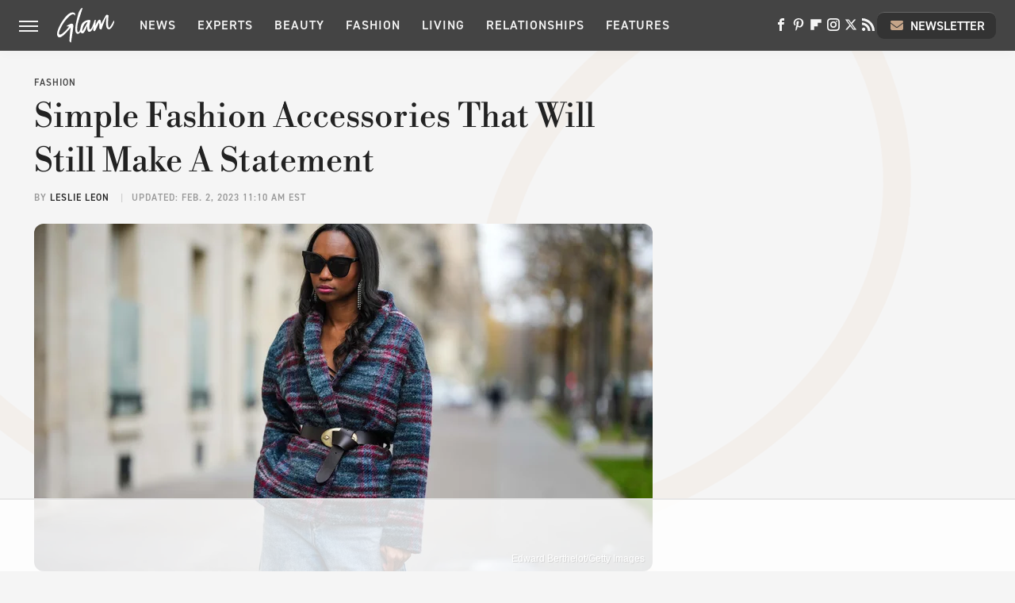

--- FILE ---
content_type: text/html; charset=UTF-8
request_url: https://www.glam.com/1184701/simple-fashion-accessories-that-will-still-make-a-statement/
body_size: 17000
content:
<!DOCTYPE html>
<html xmlns="http://www.w3.org/1999/xhtml" lang="en-US">
<head>
            
        <!-- START email detection/removal script -->
        <script>
            !function(){"use strict";function e(e){const t=e.match(/((?=([a-z0-9._!#$%+^&*()[\]<>-]+))@[a-z0-9._-]+\.[a-z0-9._-]+)/gi);return t?t[0]:""}function t(t){return e(a(t.toLowerCase()))}function a(e){return e.replace(/\s/g,"")}async function n(e){const t={sha256Hash:"",sha1Hash:""};if(!("msCrypto"in window)&&"https:"===location.protocol&&"crypto"in window&&"TextEncoder"in window){const a=(new TextEncoder).encode(e),[n,c]=await Promise.all([s("SHA-256",a),s("SHA-1",a)]);t.sha256Hash=n,t.sha1Hash=c}return t}async function s(e,t){const a=await crypto.subtle.digest(e,t);return Array.from(new Uint8Array(a)).map(e=>("00"+e.toString(16)).slice(-2)).join("")}function c(e){let t=!0;return Object.keys(e).forEach(a=>{0===e[a].length&&(t=!1)}),t}function i(e,t,a){e.splice(t,1);const n="?"+e.join("&")+a.hash;history.replaceState(null,"",n)}var o={checkEmail:e,validateEmail:t,trimInput:a,hashEmail:n,hasHashes:c,removeEmailAndReplaceHistory:i,detectEmails:async function(){const e=new URL(window.location.href),a=Array.from(e.searchParams.entries()).map(e=>`=`);let s,o;const r=["adt_eih","sh_kit"];if(a.forEach((e,t)=>{const a=decodeURIComponent(e),[n,c]=a.split("=");if("adt_ei"===n&&(s={value:c,index:t,emsrc:"url"}),r.includes(n)){o={value:c,index:t,emsrc:"sh_kit"===n?"urlhck":"urlh"}}}),s)t(s.value)&&n(s.value).then(e=>{if(c(e)){const t={value:e,created:Date.now()};localStorage.setItem("adt_ei",JSON.stringify(t)),localStorage.setItem("adt_emsrc",s.emsrc)}});else if(o){const e={value:{sha256Hash:o.value,sha1Hash:""},created:Date.now()};localStorage.setItem("adt_ei",JSON.stringify(e)),localStorage.setItem("adt_emsrc",o.emsrc)}s&&i(a,s.index,e),o&&i(a,o.index,e)},cb:"adthrive"};const{detectEmails:r,cb:l}=o;r()}();
        </script>
        <!-- END email detection/removal script -->
        <!-- AdThrive Head Tag Manual -->
        <script data-no-optimize="1" data-cfasync="false">
            (function(w, d) {
                w.adthrive = w.adthrive || {};
                w.adthrive.cmd = w.
                    adthrive.cmd || [];
                w.adthrive.plugin = 'adthrive-ads-manual';
                w.adthrive.host = 'ads.adthrive.com';var s = d.createElement('script');
                s.async = true;
                s.referrerpolicy='no-referrer-when-downgrade';
                s.src = 'https://' + w.adthrive.host + '/sites/685c38c7e882c802d5f7ae50/ads.min.js?referrer=' + w.encodeURIComponent(w.location.href) + '&cb=' + (Math.floor(Math.random() * 100) + 1);
                var n = d.getElementsByTagName('script')[0];
                n.parentNode.insertBefore(s, n);
            })(window, document);
        </script>
        <!-- End of AdThrive Head Tag -->            <link rel="preload" href="/wp-content/themes/unified/css/article.glam.min.css?design=3&v=1761058487" as="style"><link rel="preload" href="https://www.glam.com/img/gallery/simple-fashion-accessories-that-will-still-make-a-statement/intro-1675354252.sm.webp" as="image">
<link class="preloadFont" rel="preload" href="https://www.glam.com/font/libre-bodoni-semibold.woff2" as="font" crossorigin>
<link class="preloadFont" rel="preload" href="https://www.glam.com/font/din-2014-demibold.woff2" as="font" crossorigin>
<link class="preloadFont" rel="preload" href="https://www.glam.com/font/din-2014-regular.woff2" as="font" crossorigin>

        <link rel="stylesheet" type="text/css" href="/wp-content/themes/unified/css/article.glam.min.css?design=3&v=1761058487" />
        <meta http-equiv="Content-Type" content="text/html; charset=utf8" />
        <meta name="viewport" content="width=device-width, initial-scale=1.0">
        <meta http-equiv="Content-Security-Policy" content="block-all-mixed-content" />
        <meta http-equiv="X-UA-Compatible" content="IE=10" />
        
        
                <meta name="robots" content="max-image-preview:large">
        <meta name="thumbnail" content="https://www.glam.com/img/gallery/simple-fashion-accessories-that-will-still-make-a-statement/l-intro-1675354252.jpg">
        <title>Simple Fashion Accessories That Will Still Make A Statement</title>
        <meta name='description' content="Sometimes, less really is more. Here are the simple fashion accessories you need to tie your whole outfit together and make a major statement." />
        <meta property="mrf:tags" content="Content Type:;Primary Category:Fashion;Category:Fashion;Headline Approver:Unknown;Trello Board:;Important Topic:False" />
        
                <meta property="og:site_name" content="Glam" />
        <meta property="og:title" content="Simple Fashion Accessories That Will Still Make A Statement - Glam">
        <meta property="og:image" content="https://www.glam.com/img/gallery/simple-fashion-accessories-that-will-still-make-a-statement/l-intro-1675354252.jpg" />
        <meta property="og:description" content="Sometimes, less really is more. Here are the simple fashion accessories you need to tie your whole outfit together and make a major statement.">
        <meta property="og:type" content="article">
        <meta property="og:url" content="https://www.glam.com/1184701/simple-fashion-accessories-that-will-still-make-a-statement/">
                <meta name="twitter:title" content="Simple Fashion Accessories That Will Still Make A Statement - Glam">
        <meta name="twitter:description" content="Sometimes, less really is more. Here are the simple fashion accessories you need to tie your whole outfit together and make a major statement.">
        <meta name="twitter:site" content="@glam">
        <meta name="twitter:card" content="summary_large_image">
        <meta name="twitter:image" content="https://www.glam.com/img/gallery/simple-fashion-accessories-that-will-still-make-a-statement/l-intro-1675354252.jpg">
            <meta property="article:published_time" content="2023-02-01T01:52:05+00:00" />
    <meta property="article:modified_time" content="2023-02-02T16:10:50+00:00" />
    <meta property="article:author" content="Leslie Leon" />
        
        <link rel="shortcut icon" href="https://www.glam.com/img/glam-favicon-448x448.png">
        <link rel="icon" href="https://www.glam.com/img/glam-favicon-448x448.png">
        <link rel="canonical" href="https://www.glam.com/1184701/simple-fashion-accessories-that-will-still-make-a-statement/"/>
        <link rel="alternate" type="application/rss+xml" title="Fashion - Glam" href="https://www.glam.com/category/fashion/feed/" />

        
        <script type="application/ld+json">{"@context":"http:\/\/schema.org","@type":"Article","mainEntityOfPage":{"@type":"WebPage","@id":"https:\/\/www.glam.com\/1184701\/simple-fashion-accessories-that-will-still-make-a-statement\/","url":"https:\/\/www.glam.com\/1184701\/simple-fashion-accessories-that-will-still-make-a-statement\/","breadcrumb":{"@type":"BreadcrumbList","itemListElement":[{"@type":"ListItem","position":1,"item":{"@id":"https:\/\/www.glam.com\/category\/fashion\/","name":"Fashion"}}]}},"isAccessibleForFree":true,"headline":"Simple Fashion Accessories That Will Still Make A Statement","image":{"@type":"ImageObject","url":"https:\/\/www.glam.com\/img\/gallery\/simple-fashion-accessories-that-will-still-make-a-statement\/l-intro-1675354252.jpg","height":898,"width":1600},"datePublished":"2023-02-01T01:52:05+00:00","dateModified":"2023-02-02T16:10:50+00:00","author":[{"@type":"Person","name":"Leslie Leon","description":"Leslie has worked in the area of fashion, beauty, and creating content for seven years. Since starting to work in the fashion and beauty space of content creation, she has been able to work with brands such as Amour Vert, Dior, and Lancome in showcasing some of the latest fashion and beauty trends.","url":"https:\/\/www.glam.com\/author\/leslieleon\/","knowsAbout":["Fashion Trends","Beauty Tips","Hair Trends"],"alumniOf":{"@type":"Organization","name":"California State University - Long Beach"},"sameAs":["https:\/\/www.instagram.com\/itsleslieleon","https:\/\/www.twitter.com\/itsleslieleon"]}],"publisher":{"@type":"Organization","address":{"@type":"PostalAddress","streetAddress":"11787 Lantern Road #201","addressLocality":"Fishers","addressRegion":"IN","postalCode":"46038","addressCountry":"US"},"contactPoint":{"@type":"ContactPoint","telephone":"(908) 514-8038","contactType":"customer support","email":"staff@glam.com"},"publishingPrinciples":"https:\/\/www.glam.com\/policies\/","@id":"https:\/\/www.glam.com\/","name":"Glam","url":"https:\/\/www.glam.com\/","logo":{"@type":"ImageObject","url":"https:\/\/www.glam.com\/img\/glam-share-image-1280x720.png","caption":"Glam Logo"},"description":"Covering the latest beauty and fashion trends, relationship advice, wellness tips and more - all from the Glam experts since 2003.","sameAs":["https:\/\/www.facebook.com\/byGlamInc","https:\/\/www.pinterest.com\/glampins","https:\/\/flipboard.com\/@glaminc","https:\/\/www.instagram.com\/you.are.glam","https:\/\/twitter.com\/glam","https:\/\/subscribe.glam.com\/newsletter"]},"description":"Sometimes, less really is more. Here are the simple fashion accessories you need to tie your whole outfit together and make a major statement."}</script>
                </head>
<body>
<div id="wrapper">
    <div class="page-wrap">
        <header id="header" class="">
            <div class="nav-drop">
                <div class="jcf-scrollable">
                    <div class="aside-holder">
                                    <nav id="aside-nav">
                <div class="nav-top">
                    <div class="logo">
                        <a href="/" class="logo-holder">
                            <img src="https://www.glam.com/img/glam-logo-white.svg" alt="Glam" width="72" height="45">
                        </a>
                        <a href="#" class="nav-opener close"></a>
                    </div>
                </div>
                
                <ul class="main-nav"><li class="navlink navlink-news"><a href="/category/news/">News</a><input type="checkbox" id="subnav-button-news"><label for="subnav-button-news"></label><ul class="main-nav"><li class="subnavlink navlink-news-celebrities"><a href="/category/news-celebrities/">Celebrities</a></li><li class="subnavlink navlink-brand-news"><a href="/category/brand-news/">Brand News</a></li><li class="subnavlink navlink-trends"><a href="/category/trends/">Trends</a></li><li class="subnavlink navlink-news-culture"><a href="/category/news-culture/">Culture</a></li></ul></li><li class="navlink navlink-experts"><a href="/category/experts/">Experts</a></li><li class="navlink navlink-beauty"><a href="/category/beauty/">Beauty</a><input type="checkbox" id="subnav-button-beauty"><label for="subnav-button-beauty"></label><ul class="main-nav"><li class="subnavlink navlink-skin-beauty"><a href="/category/skin-beauty/">Skin</a></li><li class="subnavlink navlink-hair"><a href="/category/hair/">Hair</a></li><li class="subnavlink navlink-makeup"><a href="/category/makeup/">Makeup</a></li><li class="subnavlink navlink-nails"><a href="/category/nails/">Nails</a></li><li class="subnavlink navlink-celebrity-beauty"><a href="/category/celebrity-beauty/">Celebrity Beauty</a></li></ul></li><li class="navlink navlink-fashion"><a href="/category/fashion/">Fashion</a><input type="checkbox" id="subnav-button-fashion"><label for="subnav-button-fashion"></label><ul class="main-nav"><li class="subnavlink navlink-fashion-trends"><a href="/category/fashion-trends/">Fashion Trends</a></li><li class="subnavlink navlink-celebrity-fashion"><a href="/category/celebrity-fashion/">Celebrity Fashion</a></li></ul></li><li class="navlink navlink-living"><a href="/category/living/">Living</a><input type="checkbox" id="subnav-button-living"><label for="subnav-button-living"></label><ul class="main-nav"><li class="subnavlink navlink-books"><a href="/category/books/">Books</a></li></ul></li><li class="navlink navlink-relationships"><a href="/category/relationships/">Relationships</a><input type="checkbox" id="subnav-button-relationships"><label for="subnav-button-relationships"></label><ul class="main-nav"><li class="subnavlink navlink-dating"><a href="/category/dating/">Dating</a></li><li class="subnavlink navlink-marriage"><a href="/category/marriage/">Marriage</a></li></ul></li><li class="navlink navlink-features"><a href="/category/features/">Features</a></li></ul>        <ul class="social-buttons">
            <li><a href="http://www.facebook.com/byGlamInc" target="_blank" title="Facebook" aria-label="Facebook"><svg class="icon"><use xlink:href="#facebook"></use></svg></a></li><li><a href="https://www.pinterest.com/glampins" target="_blank" title="Pinterest" aria-label="Pinterest"><svg class="icon"><use xlink:href="#pinterest"></use></svg></a></li><li><a href="https://flipboard.com/@glaminc" target="_blank" title="Flipboard" aria-label="Flipboard"><svg class="icon"><use xlink:href="#flipboard"></use></svg></a></li><li><a href="https://www.instagram.com/you.are.glam" target="_blank" title="Instagram" aria-label="Instagram"><svg class="icon"><use xlink:href="#instagram"></use></svg></a></li><li><a href="https://twitter.com/glam" target="_blank" title="Twitter" aria-label="Twitter"><svg class="icon"><use xlink:href="#twitter"></use></svg></a></li><li><a href="/feed/" target="_blank" title="RSS" aria-label="RSS"><svg class="icon"><use xlink:href="#rss"></use></svg></a></li>
            
            <li class="menu-btn newsletter-btn"><a href="https://subscribe.glam.com/newsletter?utm_source=glam&utm_medium=side-nav" target="_blank" title="Newsletter" aria-label="Newsletter"><svg class="icon"><use xlink:href="#revue"></use></svg>Newsletter</a></li>
        </ul>            <ul class="info-links">
                <li class="info-link first-info-link"><a href="/about/">About</a></li>
                <li class="info-link"><a href="/policies/">Editorial Policies</a></li>
                <li class="info-link"><a href="/reviews-policy-guidelines/">Reviews Policy</a></li>
                <li class="info-link"><a href="/our-experts/">Our Experts</a></li>
                <li class="info-link"><a href="https://www.static.com/glam-privacy-policy" target="_blank">Privacy Policy</a></a>
                <li class="info-link"><a href="https://www.static.com/terms" target="_blank">Terms of Use</a></li>
            </ul>
            </nav>                        <div class="nav-bottom">
                            <span class="copyright-info">&copy; 2026                                <a href="https://www.static.com/" target="_blank">Static Media</a>. All Rights Reserved
                            </span>
                        </div>
                    </div>
                </div>
            </div>
            <div id="bg"></div>
         
            <div id="header-container">
                <div id="hamburger-holder">
                    <div class="hamburger nav-opener"></div>
                </div>

                    <div id="logo" class="top-nav-standard">
        <a href="/"><img src="https://www.glam.com/img/glam-logo-white.svg" alt="Glam" width="72" height="45"></a>
    </div>
                <div id="logo-icon" class="top-nav-scrolled">
                    <a href="/" >
                        <img src="https://www.glam.com/img/glam-icon-white.svg" alt="Glam" width="22" height="36">                    </a>
                </div>

                <div id="top-nav-title" class="top-nav-scrolled">Simple Fashion Accessories That Will Still Make A Statement</div>

                            <div id="top-nav" class="top-nav-standard">
                <nav id="top-nav-holder">
                    
                    <a href="/category/news/" class="navlink-news">News</a>
<a href="/category/experts/" class="navlink-experts">Experts</a>
<a href="/category/beauty/" class="navlink-beauty">Beauty</a>
<a href="/category/fashion/" class="navlink-fashion">Fashion</a>
<a href="/category/living/" class="navlink-living">Living</a>
<a href="/category/relationships/" class="navlink-relationships">Relationships</a>
<a href="/category/features/" class="navlink-features">Features</a>

                </nav>
            </div>                <svg width="0" height="0" class="hidden">
            <symbol version="1.1" xmlns="http://www.w3.org/2000/svg" viewBox="0 0 16 16" id="rss">
    <path d="M2.13 11.733c-1.175 0-2.13 0.958-2.13 2.126 0 1.174 0.955 2.122 2.13 2.122 1.179 0 2.133-0.948 2.133-2.122-0-1.168-0.954-2.126-2.133-2.126zM0.002 5.436v3.067c1.997 0 3.874 0.781 5.288 2.196 1.412 1.411 2.192 3.297 2.192 5.302h3.080c-0-5.825-4.739-10.564-10.56-10.564zM0.006 0v3.068c7.122 0 12.918 5.802 12.918 12.932h3.076c0-8.82-7.176-16-15.994-16z"></path>
</symbol>
        <symbol xmlns="http://www.w3.org/2000/svg" viewBox="0 0 512 512" id="twitter">
    <path d="M389.2 48h70.6L305.6 224.2 487 464H345L233.7 318.6 106.5 464H35.8L200.7 275.5 26.8 48H172.4L272.9 180.9 389.2 48zM364.4 421.8h39.1L151.1 88h-42L364.4 421.8z"></path>
</symbol>
        <symbol xmlns="http://www.w3.org/2000/svg" viewBox="0 0 32 32" id="facebook">
    <path d="M19 6h5V0h-5c-3.86 0-7 3.14-7 7v3H8v6h4v16h6V16h5l1-6h-6V7c0-.542.458-1 1-1z"></path>
</symbol>
        <symbol xmlns="http://www.w3.org/2000/svg" viewBox="0 0 14 14" id="flipboard">
    <path d="m 6.9999999,0.99982 5.9993001,0 0,1.99835 0,1.99357 -1.993367,0 -1.9980673,0 -0.014998,1.99357 -0.01,1.99835 -1.9980669,0.01 -1.9933674,0.0146 -0.014998,1.99835 -0.01,1.99357 -1.9834686,0 -1.9836686,0 0,-6.00006 0,-5.99994 5.9992001,0 z"></path>
</symbol>
        <symbol viewBox="0 0 24 24" xmlns="http://www.w3.org/2000/svg" id="instagram">
    <path d="M17.3183118,0.0772036939 C18.5358869,0.132773211 19.3775594,0.311686093 20.156489,0.614412318 C20.9357539,0.917263935 21.5259307,1.30117806 22.1124276,1.88767349 C22.6988355,2.47414659 23.0827129,3.06422396 23.3856819,3.84361655 C23.688357,4.62263666 23.8672302,5.46418415 23.9227984,6.68172489 C23.9916356,8.19170553 24,8.72394829 24,11.9999742 C24,15.2760524 23.9916355,15.808302 23.9227954,17.3182896 C23.8672306,18.5358038 23.6883589,19.3773584 23.3855877,20.1566258 C23.0826716,20.9358162 22.6987642,21.5259396 22.1124276,22.1122749 C21.5259871,22.6987804 20.9357958,23.0827198 20.1563742,23.3856323 C19.3772192,23.6883583 18.5357324,23.8672318 17.3183209,23.9227442 C15.8086874,23.9916325 15.2765626,24 12,24 C8.72343739,24 8.19131258,23.9916325 6.68172382,23.9227463 C5.46426077,23.8672314 4.62270711,23.6883498 3.84342369,23.3855738 C3.0641689,23.0827004 2.47399369,22.6987612 1.88762592,22.1123283 C1.30117312,21.525877 0.91721975,20.9357071 0.614318116,20.1563835 C0.311643016,19.3773633 0.132769821,18.5358159 0.0772038909,17.3183251 C0.0083529426,15.8092887 0,15.2774634 0,11.9999742 C0,8.7225328 0.00835296697,8.19071076 0.0772047368,6.68165632 C0.132769821,5.46418415 0.311643016,4.62263666 0.614362729,3.84350174 C0.91719061,3.06430165 1.30113536,2.4741608 1.88757245,1.88772514 C2.47399369,1.30123879 3.0641689,0.917299613 3.84345255,0.614414972 C4.62236201,0.311696581 5.46409415,0.132773979 6.68163888,0.0772035898 C8.19074867,0.00835221992 8.72252573,0 12,0 C15.2774788,0 15.8092594,0.00835235053 17.3183118,0.0772036939 Z M12,2.66666667 C8.75959504,2.66666667 8.26400713,2.67445049 6.80319929,2.74109814 C5.87614637,2.78341009 5.31952221,2.90172878 4.80947575,3.09995521 C4.37397765,3.26922052 4.09725505,3.44924273 3.77324172,3.77329203 C3.44916209,4.09737087 3.26913181,4.37408574 3.09996253,4.80937168 C2.90169965,5.31965737 2.78340891,5.87618164 2.74109927,6.80321713 C2.67445122,8.26397158 2.66666667,8.75960374 2.66666667,11.9999742 C2.66666667,15.2403924 2.67445121,15.7360281 2.74109842,17.1967643 C2.78340891,18.1238184 2.90169965,18.6803426 3.09990404,19.1904778 C3.26914133,19.6259017 3.44919889,19.9026659 3.77329519,20.2267614 C4.09725505,20.5507573 4.37397765,20.7307795 4.80932525,20.8999863 C5.31971515,21.0982887 5.87621193,21.2165784 6.80323907,21.2588497 C8.26460439,21.3255353 8.76051223,21.3333333 12,21.3333333 C15.2394878,21.3333333 15.7353956,21.3255353 17.1968056,21.2588476 C18.123775,21.216579 18.6802056,21.0982995 19.1905083,20.9000309 C19.6260288,20.7307713 19.9027426,20.5507596 20.2267583,20.226708 C20.5507492,19.9027179 20.7308046,19.6259456 20.9000375,19.1906283 C21.0983009,18.6803412 21.2165908,18.1238118 21.2588986,17.196779 C21.3255376,15.7350718 21.3333333,15.2390126 21.3333333,11.9999742 C21.3333333,8.76098665 21.3255376,8.26493375 21.2589016,6.80323567 C21.2165911,5.87618164 21.0983004,5.31965737 20.9001178,4.80957831 C20.7308131,4.37403932 20.550774,4.09729207 20.2267583,3.77324038 C19.9027658,3.44924868 19.6260264,3.26922777 19.1905015,3.09996643 C18.6803988,2.90171817 18.1238378,2.78341062 17.1967608,2.74109868 C15.7359966,2.67445057 15.2404012,2.66666667 12,2.66666667 Z M12,18.2222222 C8.56356156,18.2222222 5.77777778,15.4364384 5.77777778,12 C5.77777778,8.56356156 8.56356156,5.77777778 12,5.77777778 C15.4364384,5.77777778 18.2222222,8.56356156 18.2222222,12 C18.2222222,15.4364384 15.4364384,18.2222222 12,18.2222222 Z M12,15.5555556 C13.9636791,15.5555556 15.5555556,13.9636791 15.5555556,12 C15.5555556,10.0363209 13.9636791,8.44444444 12,8.44444444 C10.0363209,8.44444444 8.44444444,10.0363209 8.44444444,12 C8.44444444,13.9636791 10.0363209,15.5555556 12,15.5555556 Z M18.2222222,7.11111111 C17.4858426,7.11111111 16.8888889,6.51415744 16.8888889,5.77777778 C16.8888889,5.04139811 17.4858426,4.44444444 18.2222222,4.44444444 C18.9586019,4.44444444 19.5555556,5.04139811 19.5555556,5.77777778 C19.5555556,6.51415744 18.9586019,7.11111111 18.2222222,7.11111111 Z"/>
</symbol>
         <symbol xmlns="http://www.w3.org/2000/svg" viewBox="0 0 448 512" id="linkedin">
    <path d="M100.3 448H7.4V148.9h92.9zM53.8 108.1C24.1 108.1 0 83.5 0 53.8a53.8 53.8 0 0 1 107.6 0c0 29.7-24.1 54.3-53.8 54.3zM447.9 448h-92.7V302.4c0-34.7-.7-79.2-48.3-79.2-48.3 0-55.7 37.7-55.7 76.7V448h-92.8V148.9h89.1v40.8h1.3c12.4-23.5 42.7-48.3 87.9-48.3 94 0 111.3 61.9 111.3 142.3V448z"/>
</symbol>
        <symbol xmlns="http://www.w3.org/2000/svg" viewBox="0 0 240.1 113.49" id="muckrack">
    <path class="b" d="M223.2,73.59c11.2-7.6,16.8-20.3,16.9-33.3C240.1,20.39,226.8.09,199.4.09c-8.35-.1-18.27-.1-28.14-.07-9.86.02-19.66.07-27.76.07v113.4h29.6v-35h17l17.1,35h30.6l.8-5-18.7-33.4c2.5-.8,3.3-1.5,3.3-1.5ZM199,54.29h-25.8v-29.7h25.8c8.4,0,12.3,7.4,12.3,14.6s-4.1,15.1-12.3,15.1Z"/><polygon class="b" points="0 .14 10.9 .14 64.5 49.24 117.9 .14 129.3 .14 129.3 113.34 99.7 113.34 99.7 54.24 66.1 83.74 62.7 83.74 29.6 54.24 29.6 113.34 0 113.34 0 .14"/>
</symbol>
        <symbol xmlns="http://www.w3.org/2000/svg" viewBox="7 2 2 12" id="youtube">
    <path d="M15.841 4.8c0 0-0.156-1.103-0.637-1.587-0.609-0.637-1.291-0.641-1.603-0.678-2.237-0.163-5.597-0.163-5.597-0.163h-0.006c0 0-3.359 0-5.597 0.163-0.313 0.038-0.994 0.041-1.603 0.678-0.481 0.484-0.634 1.587-0.634 1.587s-0.159 1.294-0.159 2.591v1.213c0 1.294 0.159 2.591 0.159 2.591s0.156 1.103 0.634 1.588c0.609 0.637 1.409 0.616 1.766 0.684 1.281 0.122 5.441 0.159 5.441 0.159s3.363-0.006 5.6-0.166c0.313-0.037 0.994-0.041 1.603-0.678 0.481-0.484 0.637-1.588 0.637-1.588s0.159-1.294 0.159-2.591v-1.213c-0.003-1.294-0.162-2.591-0.162-2.591zM6.347 10.075v-4.497l4.322 2.256-4.322 2.241z"></path>
</symbol>
        <symbol xmlns="http://www.w3.org/2000/svg" viewBox="0 0 512 512" id="pinterest">
    <g>
    <path d="M220.646,338.475C207.223,408.825,190.842,476.269,142.3,511.5
            c-14.996-106.33,21.994-186.188,39.173-270.971c-29.293-49.292,3.518-148.498,65.285-124.059
            c76.001,30.066-65.809,183.279,29.38,202.417c99.405,19.974,139.989-172.476,78.359-235.054
            C265.434-6.539,95.253,81.775,116.175,211.161c5.09,31.626,37.765,41.22,13.062,84.884c-57.001-12.65-74.005-57.6-71.822-117.533
            c3.53-98.108,88.141-166.787,173.024-176.293c107.34-12.014,208.081,39.398,221.991,140.376
            c15.67,113.978-48.442,237.412-163.23,228.529C258.085,368.704,245.023,353.283,220.646,338.475z">
    </path>
    </g>
</symbol>
        <symbol xmlns="http://www.w3.org/2000/svg" viewBox="0 0 32 32" id="tiktok">
    <path d="M 22.472559,-3.8146973e-6 C 23.000559,4.5408962 25.535059,7.2481962 29.941559,7.5361962 v 5.1073998 c -2.5536,0.2496 -4.7905,-0.5856 -7.3922,-2.1601 v 9.5523 c 0,12.1348 -13.2292004,15.927 -18.5478004,7.2291 -3.4177,-5.597 -1.3248,-15.4181 9.6387004,-15.8117 v 5.3857 c -0.8352,0.1344 -1.728,0.3456 -2.5441,0.6241 -2.4384004,0.8256 -3.8209004,2.3712 -3.4369004,5.0977 0.7392,5.2226 10.3204004,6.7682 9.5235004,-3.4369 V 0.00959619 h 5.2898 z" />
</symbol>
        <symbol xmlns="http://www.w3.org/2000/svg" viewBox="0 0 32 32" id="twitch">
    <path d="M3 0l-3 5v23h8v4h4l4-4h5l9-9v-19h-27zM26 17l-5 5h-5l-4 4v-4h-6v-18h20v13z"></path><path d="M19 8h3v8h-3v-8z"></path><path d="M13 8h3v8h-3v-8z"></path>
</symbol>
        <symbol xmlns="http://www.w3.org/2000/svg" viewBox="0 0 512.016 512.016" id="snapchat" >
    <g>
        <g>
            <path d="M500.459,375.368c-64.521-10.633-93.918-75.887-97.058-83.294c-0.06-0.145-0.307-0.666-0.375-0.819
                c-3.234-6.571-4.036-11.904-2.347-15.838c3.388-8.013,17.741-12.553,26.931-15.462c2.586-0.836,5.009-1.604,6.938-2.372
                c18.586-7.339,27.913-16.717,27.716-27.895c-0.179-8.866-7.134-17.007-17.434-20.651c-3.55-1.485-7.774-2.295-11.887-2.295
                c-2.842,0-7.066,0.401-11.102,2.287c-7.868,3.678-14.865,5.658-20.156,5.888c-2.355-0.094-4.139-0.486-5.427-0.922
                c0.162-2.79,0.35-5.658,0.529-8.585l0.094-1.493c2.193-34.807,4.915-78.123-6.673-104.081
                c-34.27-76.834-106.999-82.807-128.478-82.807l-10.018,0.094c-21.436,0-94.029,5.965-128.265,82.756
                c-11.614,26.018-8.866,69.316-6.664,104.115c0.213,3.422,0.427,6.758,0.614,10.01c-1.468,0.503-3.584,0.947-6.46,0.947
                c-6.161,0-13.542-1.997-21.931-5.922c-12.126-5.683-34.295,1.911-37.291,17.647c-1.63,8.516,1.801,20.796,27.383,30.908
                c1.988,0.785,4.489,1.587,7.561,2.56c8.576,2.722,22.929,7.27,26.325,15.266c1.681,3.951,0.879,9.284-2.662,16.512
                c-1.263,2.944-31.65,72.124-98.765,83.174c-6.963,1.143-11.93,7.322-11.537,14.353c0.111,1.954,0.563,3.917,1.399,5.897
                c5.641,13.193,27.119,22.349,67.55,28.766c0.887,2.295,1.92,7.006,2.509,9.737c0.853,3.9,1.749,7.927,2.97,12.1
                c1.229,4.224,4.881,11.307,15.445,11.307c3.575,0,7.714-0.811,12.211-1.681c6.468-1.271,15.309-2.995,26.274-2.995
                c6.084,0,12.416,0.546,18.825,1.604c12.092,2.005,22.699,9.506,35.004,18.202c18.116,12.809,34.586,22.605,67.524,22.605
                c0.87,0,1.732-0.026,2.577-0.085c1.22,0.06,2.449,0.085,3.695,0.085c28.851,0,54.246-7.62,75.494-22.63
                c11.742-8.311,22.835-16.162,34.935-18.176c6.426-1.058,12.766-1.604,18.85-1.604c10.513,0,18.901,1.348,26.385,2.816
                c5.06,0.998,9.02,1.476,12.672,1.476c7.373,0,12.8-4.053,14.874-11.127c1.195-4.113,2.091-8.021,2.961-12.015
                c0.461-2.125,1.57-7.211,2.509-9.66c39.851-6.34,60.203-15.138,65.835-28.297c0.845-1.894,1.34-3.9,1.476-6.033
                C512.372,382.707,507.422,376.529,500.459,375.368z"/>
        </g>
    </g>
</symbol>
        <symbol xmlns="http://www.w3.org/2000/svg" viewBox="0 0 192 192" id="threads">
    <path d="M141.537 88.9883C140.71 88.5919 139.87 88.2104 139.019 87.8451C137.537 60.5382 122.616 44.905 97.5619 44.745C97.4484 44.7443 97.3355 44.7443 97.222 44.7443C82.2364 44.7443 69.7731 51.1409 62.102 62.7807L75.881 72.2328C81.6116 63.5383 90.6052 61.6848 97.2286 61.6848C97.3051 61.6848 97.3819 61.6848 97.4576 61.6855C105.707 61.7381 111.932 64.1366 115.961 68.814C118.893 72.2193 120.854 76.925 121.825 82.8638C114.511 81.6207 106.601 81.2385 98.145 81.7233C74.3247 83.0954 59.0111 96.9879 60.0396 116.292C60.5615 126.084 65.4397 134.508 73.775 140.011C80.8224 144.663 89.899 146.938 99.3323 146.423C111.79 145.74 121.563 140.987 128.381 132.296C133.559 125.696 136.834 117.143 138.28 106.366C144.217 109.949 148.617 114.664 151.047 120.332C155.179 129.967 155.42 145.8 142.501 158.708C131.182 170.016 117.576 174.908 97.0135 175.059C74.2042 174.89 56.9538 167.575 45.7381 153.317C35.2355 139.966 29.8077 120.682 29.6052 96C29.8077 71.3178 35.2355 52.0336 45.7381 38.6827C56.9538 24.4249 74.2039 17.11 97.0132 16.9405C119.988 17.1113 137.539 24.4614 149.184 38.788C154.894 45.8136 159.199 54.6488 162.037 64.9503L178.184 60.6422C174.744 47.9622 169.331 37.0357 161.965 27.974C147.036 9.60668 125.202 0.195148 97.0695 0H96.9569C68.8816 0.19447 47.2921 9.6418 32.7883 28.0793C19.8819 44.4864 13.2244 67.3157 13.0007 95.9325L13 96L13.0007 96.0675C13.2244 124.684 19.8819 147.514 32.7883 163.921C47.2921 182.358 68.8816 191.806 96.9569 192H97.0695C122.03 191.827 139.624 185.292 154.118 170.811C173.081 151.866 172.51 128.119 166.26 113.541C161.776 103.087 153.227 94.5962 141.537 88.9883ZM98.4405 129.507C88.0005 130.095 77.1544 125.409 76.6196 115.372C76.2232 107.93 81.9158 99.626 99.0812 98.6368C101.047 98.5234 102.976 98.468 104.871 98.468C111.106 98.468 116.939 99.0737 122.242 100.233C120.264 124.935 108.662 128.946 98.4405 129.507Z" />
</symbol>
        <symbol xmlns="http://www.w3.org/2000/svg" viewBox="0 0 512 512" id="bluesky">
    <path d="M111.8 62.2C170.2 105.9 233 194.7 256 242.4c23-47.6 85.8-136.4 144.2-180.2c42.1-31.6 110.3-56 110.3 21.8c0 15.5-8.9 130.5-14.1 149.2C478.2 298 412 314.6 353.1 304.5c102.9 17.5 129.1 75.5 72.5 133.5c-107.4 110.2-154.3-27.6-166.3-62.9l0 0c-1.7-4.9-2.6-7.8-3.3-7.8s-1.6 3-3.3 7.8l0 0c-12 35.3-59 173.1-166.3 62.9c-56.5-58-30.4-116 72.5-133.5C100 314.6 33.8 298 15.7 233.1C10.4 214.4 1.5 99.4 1.5 83.9c0-77.8 68.2-53.4 110.3-21.8z"/>
</symbol>
        <symbol xmlns="http://www.w3.org/2000/svg" viewBox="0 0 618 478" id="google">
    <path d="M617.84 456.59C617.82 467.86 608.68 477 597.41 477.02H20.43C9.16 477 0.02 467.86 0 456.59V20.43C0.02 9.16 9.16 0.02 20.43 0H597.41C608.68 0.02 617.82 9.16 617.84 20.43V456.59ZM516.79 342.6V302.74C516.79 301.26 515.59 300.06 514.11 300.06H335.02V345.46H514.11C515.61 345.44 516.82 344.2 516.79 342.7C516.79 342.67 516.79 342.64 516.79 342.6ZM544.02 256.35V216.31C544.04 214.83 542.86 213.61 541.38 213.59C541.37 213.59 541.35 213.59 541.34 213.59H335.02V258.99H541.34C542.79 259.02 543.99 257.86 544.02 256.41C544.02 256.36 544.02 256.32 544.02 256.27V256.36V256.35ZM516.79 170.1V129.88C516.79 128.4 515.59 127.2 514.11 127.2H335.02V172.6H514.11C515.56 172.58 516.74 171.42 516.79 169.97V170.11V170.1ZM180.59 218.08V258.93H239.6C234.74 283.9 212.77 302.01 180.59 302.01C144.24 300.72 115.81 270.2 117.11 233.84C118.34 199.3 146.05 171.59 180.59 170.36C196.12 170.1 211.13 175.97 222.35 186.7L253.49 155.6C233.78 137.06 207.65 126.88 180.59 127.18C120.42 127.18 71.64 175.96 71.64 236.13C71.64 296.3 120.42 345.08 180.59 345.08C240.76 345.08 285 300.82 285 238.49C284.96 231.59 284.39 224.69 283.27 217.88L180.59 218.06V218.08Z"/>
</symbol>
        <symbol id="website" viewBox="0 0 17 17" xmlns="http://www.w3.org/2000/svg">
    <path fill-rule="evenodd" clip-rule="evenodd" d="M1.91041 1.47245C3.56879 -0.185927 6.25755 -0.185927 7.91592 1.47245L10.9186 4.47521C12.577 6.13361 12.577 8.82231 10.9186 10.4807C10.5041 10.8954 9.83185 10.8954 9.41728 10.4807C9.00271 10.0661 9.00271 9.39389 9.41728 8.97932C10.2465 8.15019 10.2465 6.80573 9.41728 5.97659L6.41454 2.97383C5.58535 2.14465 4.24097 2.14465 3.41178 2.97383C2.58261 3.80302 2.58261 5.1474 3.41178 5.97659L4.16248 6.72728C4.57708 7.14185 4.57707 7.81407 4.16248 8.22864C3.74789 8.64321 3.07569 8.64321 2.6611 8.22864L1.91041 7.47796C0.252031 5.81959 0.252031 3.13083 1.91041 1.47245ZM7.91592 5.9766C8.33049 6.39116 8.33049 7.06339 7.91592 7.47796C7.08678 8.3072 7.08678 9.65155 7.91592 10.4807L10.9186 13.4835C11.7479 14.3127 13.0922 14.3127 13.9215 13.4835C14.7506 12.6543 14.7506 11.3099 13.9215 10.4807L13.1708 9.73C12.7561 9.31544 12.7561 8.64321 13.1708 8.22864C13.5854 7.81407 14.2575 7.81407 14.6722 8.22864L15.4228 8.97932C17.0812 10.6377 17.0812 13.3265 15.4228 14.9849C13.7645 16.6433 11.0757 16.6433 9.41728 14.9849L6.41455 11.9822C4.75618 10.3238 4.75618 7.63498 6.41455 5.9766C6.82912 5.562 7.50135 5.562 7.91592 5.9766Z"/>
</symbol>
            <symbol xmlns="http://www.w3.org/2000/svg" viewBox="0 0 512 512" id="revue">
        <path d="M48 64C21.5 64 0 85.5 0 112c0 15.1 7.1 29.3 19.2 38.4L236.8 313.6c11.4 8.5 27 8.5 38.4 0L492.8 150.4c12.1-9.1 19.2-23.3 19.2-38.4c0-26.5-21.5-48-48-48H48zM0 176V384c0 35.3 28.7 64 64 64H448c35.3 0 64-28.7 64-64V176L294.4 339.2c-22.8 17.1-54 17.1-76.8 0L0 176z"/>
    </symbol>
        
        
        
        <symbol xmlns="http://www.w3.org/2000/svg" viewBox="0 0 16 16" id="advertise">
            <g clip-path="url(#clip0_1911_5435)">
            <path fill-rule="evenodd" clip-rule="evenodd" d="M12 1.40497L2.26973 4.27073L0 2.34144V12.6558L2.26967 10.7271L3.84476 11.191V14.1933C3.84529 15.229 4.55813 16.067 5.43904 16.0676H9.23405C9.67247 16.0682 10.0745 15.8571 10.3609 15.5183C10.6488 15.1814 10.8284 14.709 10.8278 14.1932V13.2478L12 13.593V1.40497ZM5.09306 14.5997C5.00434 14.4935 4.95039 14.3537 4.94986 14.1932V11.5168L9.72281 12.9219V14.1932C9.72227 14.3537 9.66885 14.4935 9.5796 14.5997C9.48985 14.7047 9.37052 14.7676 9.23409 14.7676H5.4391C5.30214 14.7676 5.18281 14.7047 5.09306 14.5997Z" />
            <path d="M13 1.11045L17 -0.067627V15.0654L13 13.8875V1.11045Z" />
            </g>
            <defs>
            <clipPath id="clip0_1911_5435">
            <rect width="16" height="16" fill="white"/>
            </clipPath>
            </defs>
        </symbol>
    
</svg>                    <nav id="social-nav-holder" class="top-nav-standard">
        <ul class="social-buttons">
            <li><a href="http://www.facebook.com/byGlamInc" target="_blank" title="Facebook" aria-label="Facebook"><svg class="icon"><use xlink:href="#facebook"></use></svg></a></li><li><a href="https://www.pinterest.com/glampins" target="_blank" title="Pinterest" aria-label="Pinterest"><svg class="icon"><use xlink:href="#pinterest"></use></svg></a></li><li><a href="https://flipboard.com/@glaminc" target="_blank" title="Flipboard" aria-label="Flipboard"><svg class="icon"><use xlink:href="#flipboard"></use></svg></a></li><li><a href="https://www.instagram.com/you.are.glam" target="_blank" title="Instagram" aria-label="Instagram"><svg class="icon"><use xlink:href="#instagram"></use></svg></a></li><li><a href="https://twitter.com/glam" target="_blank" title="Twitter" aria-label="Twitter"><svg class="icon"><use xlink:href="#twitter"></use></svg></a></li><li><a href="/feed/" target="_blank" title="RSS" aria-label="RSS"><svg class="icon"><use xlink:href="#rss"></use></svg></a></li>
            
            <li class="menu-btn newsletter-btn"><a href="https://subscribe.glam.com/newsletter?utm_source=glam&utm_medium=top-nav" target="_blank" title="Newsletter" aria-label="Newsletter"><svg class="icon"><use xlink:href="#revue"></use></svg>Newsletter</a></li>
        </ul>
    </nav>
                                <div id="top-nav-share" class="top-nav-scrolled"></div>
	                        </div>
            <div id="is-tablet"></div>
            <div id="is-mobile"></div>
        </header>
<main id="main" role="main" class="infinite gallery" data-post-type="articles">
    <div class="holder">
        <div id="content" class="article">
            

            <article class="news-post">
    
    
    <ul class="breadcrumbs"><li>
<a href="/category/fashion/">Fashion</a> </li></ul>
                <div class="news-article">
                <h1 class="title-gallery" data-post-id="1184701" id="title-gallery" data-author="Leslie Leon" data-category="fashion" data-content_type="" data-mod_date="2023-02-02" data-layout="Infinite" data-post_id="1184701" data-pub_date="2023-01-31" data-day="Tuesday" data-dayhour="Tuesday-8PM" data-pubhour="8PM" data-num_slides="7" data-num_words="700" data-pitcher="Unknown" data-trello_board="">Simple Fashion Accessories That Will Still Make A Statement</h1>
            </div>

    
                <div class="news-article">
                
                                <div class="byline-container">
                    <div class="byline-text-wrap">
                        <span class="byline-by">By</span> <a href="/author/leslieleon/" class="byline-author">Leslie Leon</a>
                        
                        <span class="byline-slash"></span>
                        <span class="byline-timestamp">
                            <time datetime="2023-02-02T16:10:50+00:00">Updated: Feb. 2, 2023 11:10 am EST</time>
                        </span>
                    </div>
                    
                </div>
                                <div class="slide-key image-holder gallery-image-holder credit-image-wrap lead-image-holder" data-post-url="https://www.glam.com/1184701/simple-fashion-accessories-that-will-still-make-a-statement/" data-post-title="Simple Fashion Accessories That Will Still Make A Statement" data-slide-num="0" data-post-id="1184701">
                                             <picture id="pb06ae35c00ee74a465a8196872f1db94">
                                                    <source media="(min-width: 429px)" srcset="https://www.glam.com/img/gallery/simple-fashion-accessories-that-will-still-make-a-statement/intro-1675354252.webp" type="image/webp">
                            <source media="(max-width: 428px)" srcset="https://www.glam.com/img/gallery/simple-fashion-accessories-that-will-still-make-a-statement/intro-1675354252.sm.webp" type="image/webp">
                        <img class="gallery-image " src="https://www.glam.com/img/gallery/simple-fashion-accessories-that-will-still-make-a-statement/intro-1675354252.jpg" data-slide-url="https://www.glam.com/1184701/simple-fashion-accessories-that-will-still-make-a-statement/" data-post-id="1184701" data-slide-num="0" data-slide-title="Simple Fashion Accessories That Will Still Make A Statement: " width="780" height="439" alt="woman wearing jacket with belt and glasses">
                    </source></source></picture>
                    <span class="gallery-image-credit">Edward Berthelot/Getty Images</span>
                    </div>
				            <div class="columns-holder ">
                <p class="disclaimer"><small>We may receive a commission on purchases made from links.</small></p>
                        <div class="raptive-video-player"></div>
                <p dir="ltr">It's a fact that an accessory can make or break an outfit. Unfortunately, picking out the wrong accessory can completely change the course and style of your outfit.</p>
<p dir="ltr">Knowing your way around styling accessories can be challenging, especially when recent trends gravitate towards "the bigger, the better." As <a href="https://r.bttn.io?btn_ref=org-225e4e0aac880b8f&amp;btn_url=https%3A%2F%2Fwww.etsy.com%2Fseller-handbook%2Farticle%2F1086910499178%23Style&amp;btn_pub_ref=1184701-in_text-1" target="_blank" rel="sponsored nofollow">Etsy</a> reports, present and future trends revolve around maximalism and layering. With so much going on in the fashion industry this season, it's best to take a step back with your accessories.</p>
<p dir="ltr">Instead of using your accessories to do all the talking, let them play a background role in tying together your entire look. From small and dainty to thick and bold, a simple accessory can be the finishing touch your outfit needs. While there are plenty of accessories to choose from, some of the best fashion accessories are the ones that are so simple and subtle they end up making a loud statement.</p>

            </div>
            </div>

            <div class="news-article">
                
                <h2 class="">Belts</h2>
                                <div class="slide-key image-holder gallery-image-holder credit-image-wrap " data-post-url="https://www.glam.com/1184701/simple-fashion-accessories-that-will-still-make-a-statement/" data-post-title="Simple Fashion Accessories That Will Still Make A Statement" data-slide-num="1" data-post-id="1184701">
                                             <picture id="p5c5e08c96495ada68e1d67a1df48d0c0">
                                                    <source media="(min-width: 429px)" srcset="https://www.glam.com/img/gallery/simple-fashion-accessories-that-will-still-make-a-statement/belts-1675354252.webp" type="image/webp">
                            <source media="(max-width: 428px)" srcset="https://www.glam.com/img/gallery/simple-fashion-accessories-that-will-still-make-a-statement/belts-1675354252.sm.webp" type="image/webp">
                        <img class="gallery-image " src="https://www.glam.com/img/gallery/simple-fashion-accessories-that-will-still-make-a-statement/belts-1675354252.jpg" data-slide-url="https://www.glam.com/1184701/simple-fashion-accessories-that-will-still-make-a-statement/" data-post-id="1184701" data-slide-num="1" data-slide-title="Simple Fashion Accessories That Will Still Make A Statement: Belts" width="780" height="438" alt="woman wearing black jumpsuit with black belt">
                    </source></source></picture>
                    <span class="gallery-image-credit">eversummerphoto/Shutterstock</span>
                    </div>
				            <div class="columns-holder ">
                <p>The belt has come a long way from being just a piece that holds up your jeans. Nowadays, the belt plays another role in your wardrobe that has nothing to do with fit. A simple narrow belt can be added to any dress or skirt and create an entirely different vibe to your look. In particular, adding a belt to your outfit is one way you can create a strong contrast between the top and bottom. To expertly style your belt, match the color of your belt with either your shoes, bag, or clothing piece for a chic combination.</p>

            </div>
            </div>

            <div class="news-article">
                
                <h2 class="">Watches</h2>
                                <div class="slide-key image-holder gallery-image-holder credit-image-wrap " data-post-url="https://www.glam.com/1184701/simple-fashion-accessories-that-will-still-make-a-statement/" data-post-title="Simple Fashion Accessories That Will Still Make A Statement" data-slide-num="2" data-post-id="1184701">
                                             <picture id="p69048398d4a804331d21838251075244">
                                                    <source media="(min-width: 429px)" srcset="https://www.glam.com/img/gallery/simple-fashion-accessories-that-will-still-make-a-statement/watches-1675354252.webp" type="image/webp">
                            <source media="(max-width: 428px)" srcset="https://www.glam.com/img/gallery/simple-fashion-accessories-that-will-still-make-a-statement/watches-1675354252.sm.webp" type="image/webp">
                        <img class="gallery-image " src="https://www.glam.com/img/gallery/simple-fashion-accessories-that-will-still-make-a-statement/watches-1675354252.jpg" data-slide-url="https://www.glam.com/1184701/simple-fashion-accessories-that-will-still-make-a-statement/" data-post-id="1184701" data-slide-num="2" data-slide-title="Simple Fashion Accessories That Will Still Make A Statement: Watches" width="780" height="439" alt="woman wearing brown outfit with gold watch">
                    </source></source></picture>
                    <span class="gallery-image-credit">Jeremy Moeller/Getty Images</span>
                    </div>
				            <div class="columns-holder ">
                <p>Long gone are the days of bare arms. Wristwatches are becoming more of a go-to accessory as they provide the perfect subtle touch of metal your outfit needs. Although everyone loves a good smartwatch, more are opting for a classic gold or silver wristwatch. Watch company Movado recently shared their recent collection via <a href="https://www.instagram.com/p/Cm9zRMWSS3X/" target="_blank">Instagram</a>, which showcases how a simple luxury accessory can upgrade even the most casual outfit. Because wristwatches come at a variety of prices, this is one accessory that can be as attainable as you want it to be.</p>

            </div>
            </div>

            <div class="news-article">
                
                <h2 class="">Ballet flats</h2>
                                <div class="slide-key image-holder gallery-image-holder credit-image-wrap " data-post-url="https://www.glam.com/1184701/simple-fashion-accessories-that-will-still-make-a-statement/" data-post-title="Simple Fashion Accessories That Will Still Make A Statement" data-slide-num="3" data-post-id="1184701">
                                             <picture id="pd2d9a924be58ecf984c5f87adaef8e10">
                                                    <source media="(min-width: 429px)" srcset="https://www.glam.com/img/gallery/simple-fashion-accessories-that-will-still-make-a-statement/ballet-flats-1675354252.webp" type="image/webp">
                            <source media="(max-width: 428px)" srcset="https://www.glam.com/img/gallery/simple-fashion-accessories-that-will-still-make-a-statement/ballet-flats-1675354252.sm.webp" type="image/webp">
                        <img class="gallery-image " src="https://www.glam.com/img/gallery/simple-fashion-accessories-that-will-still-make-a-statement/ballet-flats-1675354252.jpg" data-slide-url="https://www.glam.com/1184701/simple-fashion-accessories-that-will-still-make-a-statement/" data-post-id="1184701" data-slide-num="3" data-slide-title="Simple Fashion Accessories That Will Still Make A Statement: Ballet flats" width="780" height="437" alt="woman wearing outfit with black ballet flats">
                    </source></source></picture>
                    <a class="gallery-image-credit" href="https://www.instagram.com/p/CoDp5vJunPX/" target="_blank">Instagram</a>
                    </div>
				            <div class="columns-holder ">
                <p>The fashion industry has already made obvious the love it has for anything related to ballet. The entire ballet experience has become a focal point in fashion, and ballet flats can upgrade any look. Coming in various colors, it's not difficult to find the perfect ballet shoe for you. This shoe differs from others as its simplicity makes it ideal for daily wear. Dress it up or down!</p>

            </div>
            </div>

            <div class="news-article">
                
                <h2 class="">Thick bracelets</h2>
                                <div class="slide-key image-holder gallery-image-holder credit-image-wrap " data-post-url="https://www.glam.com/1184701/simple-fashion-accessories-that-will-still-make-a-statement/" data-post-title="Simple Fashion Accessories That Will Still Make A Statement" data-slide-num="4" data-post-id="1184701">
                                             <picture id="pe78274c182ea7ac4b44d0745187c9c36">
                                                    <source media="(min-width: 429px)" srcset="https://www.glam.com/img/gallery/simple-fashion-accessories-that-will-still-make-a-statement/thick-bracelets-1675354252.webp" type="image/webp">
                            <source media="(max-width: 428px)" srcset="https://www.glam.com/img/gallery/simple-fashion-accessories-that-will-still-make-a-statement/thick-bracelets-1675354252.sm.webp" type="image/webp">
                        <img class="gallery-image " src="https://www.glam.com/img/gallery/simple-fashion-accessories-that-will-still-make-a-statement/thick-bracelets-1675354252.jpg" loading="lazy" data-slide-url="https://www.glam.com/1184701/simple-fashion-accessories-that-will-still-make-a-statement/" data-post-id="1184701" data-slide-num="4" data-slide-title="Simple Fashion Accessories That Will Still Make A Statement: Thick bracelets" width="780" height="437" alt="Woman wearing thick bracelet">
                    </source></source></picture>
                    <a class="gallery-image-credit" href="https://www.instagram.com/p/Cl3390GI1Bm/" target="_blank">Instagram</a>
                    </div>
				            <div class="columns-holder ">
                <p>Chunky bracelets are simple jewelry pieces that work in almost any scenario. If the idea of having stacked bracelets is too much for you, one thick bracelet is all you need to up your ensemble. Recently, <a href="https://www.ysl.com/en-us/displayname-collections-women-winter-22-fashion-show" target="_blank">Saint Laurent</a> showcased thick bracelets as part of their Fall/Winter 2022-2023 collection. While the luxury brand stacked them for a more dramatic effect, even one bracelet is more than enough to elevate an outfit.</p>

            </div>
            </div>

            <div class="news-article">
                
                <h2 class="">Loafers</h2>
                                <div class="slide-key image-holder gallery-image-holder credit-image-wrap " data-post-url="https://www.glam.com/1184701/simple-fashion-accessories-that-will-still-make-a-statement/" data-post-title="Simple Fashion Accessories That Will Still Make A Statement" data-slide-num="5" data-post-id="1184701">
                                             <picture id="pa13748c8081e5631b2b21155dd4e765b">
                                                    <source media="(min-width: 429px)" srcset="https://www.glam.com/img/gallery/simple-fashion-accessories-that-will-still-make-a-statement/loafers-1675354252.webp" type="image/webp">
                            <source media="(max-width: 428px)" srcset="https://www.glam.com/img/gallery/simple-fashion-accessories-that-will-still-make-a-statement/loafers-1675354252.sm.webp" type="image/webp">
                        <img class="gallery-image " src="https://www.glam.com/img/gallery/simple-fashion-accessories-that-will-still-make-a-statement/loafers-1675354252.jpg" loading="lazy" data-slide-url="https://www.glam.com/1184701/simple-fashion-accessories-that-will-still-make-a-statement/" data-post-id="1184701" data-slide-num="5" data-slide-title="Simple Fashion Accessories That Will Still Make A Statement: Loafers" width="780" height="437" alt="woman wearing outfit with black loafers">
                    </source></source></picture>
                    <a class="gallery-image-credit" href="https://www.instagram.com/p/CoFijPtrujU/" target="_blank">Instagram</a>
                    </div>
				            <div class="columns-holder ">
                <p>Another accessory made popular by the preppy fashion trend is the loafer shoe. Whether it's a platform or not, loafers are a fun, easy way to make a statement. If you're looking for a shoe that gives you more support than a flat but looks less casual than a sneaker, the loafer is the most subtle way to get both. The loafer can be as casual or professional as you need it to be. Like other footwear, this shoe comes in various prints or colors. </p>

            </div>
            </div>

            <div class="news-article">
                
                <h2 class="">Pearl jewelry</h2>
                                <div class="slide-key image-holder gallery-image-holder credit-image-wrap " data-post-url="https://www.glam.com/1184701/simple-fashion-accessories-that-will-still-make-a-statement/" data-post-title="Simple Fashion Accessories That Will Still Make A Statement" data-slide-num="6" data-post-id="1184701">
                                             <picture id="p72f62e389dc74164aecb07e88134e97b">
                                                    <source media="(min-width: 429px)" srcset="https://www.glam.com/img/gallery/simple-fashion-accessories-that-will-still-make-a-statement/pearl-jewelry-1675354252.webp" type="image/webp">
                            <source media="(max-width: 428px)" srcset="https://www.glam.com/img/gallery/simple-fashion-accessories-that-will-still-make-a-statement/pearl-jewelry-1675354252.sm.webp" type="image/webp">
                        <img class="gallery-image " src="https://www.glam.com/img/gallery/simple-fashion-accessories-that-will-still-make-a-statement/pearl-jewelry-1675354252.jpg" loading="lazy" data-slide-url="https://www.glam.com/1184701/simple-fashion-accessories-that-will-still-make-a-statement/" data-post-id="1184701" data-slide-num="6" data-slide-title="Simple Fashion Accessories That Will Still Make A Statement: Pearl jewelry" width="780" height="437" alt="woman wearing outfit with pearls">
                    </source></source></picture>
                    <a class="gallery-image-credit" href="https://www.instagram.com/p/CoGJKSyPMIs/" target="_blank">Instagram</a>
                    </div>
				            <div class="columns-holder ">
                <p dir="ltr">Nothing says elegance more than pearls. Although you don't need to stick with just a necklace, pearls are an easy way to make your look stand out. Pearl jewelry is classic and timeless, meaning no matter when you wear it, you can bet it will still be in style. During the Spring 2023 collection, <a href="https://www.ralphlauren.co.uk/en/spring-23-runway/70702311" target="_blank">Ralph Lauren</a> shared how you can subtly incorporate pearls into your look. A simple pair of pearl earrings is enough to turn your outfit from simple to statement.</p>

            </div>
            </div>

    
</article>                        
            <div class="under-art" data-post-url="https://www.glam.com/1184701/simple-fashion-accessories-that-will-still-make-a-statement/" data-post-title="Simple Fashion Accessories That Will Still Make A Statement"> 
                
                <input type="hidden" class="next-article-url" value="https://www.glam.com/1113737/fashion-rules-that-are-made-to-be-broken/"/>
                
        	</div>
            
            

        </div>
    </div>
    <div class="sidebar-container">
                <div id="floatingAd">
                    </div>
    </div>
    </main>

</div>
</div>

            
                        <script async src="https://www.googletagmanager.com/gtag/js?id=G-9FLZ4LFBR6"></script>
    <script>
        window.LooperConfig = window.LooperConfig || {};
        window.dataLayer = window.dataLayer || [];
        function gtag(){dataLayer.push(arguments);} 
        gtag('js', new Date());
        window.LooperConfig.ga4tag = "G-9FLZ4LFBR6";
        window.LooperConfig.ga4data = {"author":"Leslie Leon","category":"fashion","content_type":"","mod_date":"2023-02-02","layout":"Infinite","post_id":1184701,"pub_date":"2023-01-31","day":"Tuesday","dayhour":"Tuesday-8PM","pubhour":"8PM","num_slides":7,"num_words":700,"pitcher":"Unknown","trello_board":""};
        window.LooperConfig.categories = ["Fashion"];
        window.LooperReady = function(){
            if ( typeof( window.LooperReadyInside ) !== 'undefined' ) {
                window.LooperReadyInside();
            }
            LooperConfig.params = false;
            try {
                LooperConfig.params = (new URL(document.location)).searchParams;
            } catch( e ) {
                //do nothing
            }
            
            var widgets = document.querySelectorAll(".zergnet-widget");
            var hasWidget = false;
            for ( i = 0; i < widgets.length; i++ ) {
                if ( !hasWidget && LoopGalObj.isVisible(widgets[i]) ) {
                    hasWidget = true;
                }
            }
            if (!hasWidget) {
                LooperConfig['ga4data']["ad_block"] = true;
            } else {
                LooperConfig['ga4data']["ad_block"] = false;
            }

            var validZSource = {"newsletter":"newsletter","flipboard":"flipboard","smartnews":"smartnews","smartnews_sponsored":"smartnews_sponsored","msnsyndicated":"msnsyndicated","newsbreakapp":"newsbreakapp","topbuzz":"topbuzz","zinf_abtest":"zinf_abtest","nexthighlights":"nexthighlights","fb":"fb","fb_ios":"fb_ios","fb_android":"fb_android","gemini":"gemini","facebook_organic":"facebook_organic","gdiscover_sponsored":"gdiscover_sponsored","googlenewsapp":"googlenewsapp","snapchat":"snapchat","dt_app":"dt_app","youtube":"youtube","opera":"opera","aol":"aol"};

            if (window.location.href.indexOf("zsource") !== -1) {
                var vars = {};
                var parts = window.location.href.replace(/[?&]+([^=&]+)=([^&]*)/gi, function (m, key, value) {
                    vars[key] = value.toLowerCase();
                });
                if (typeof( vars['zsource'] !== "undefined") && typeof( validZSource[vars['zsource']] ) !== "undefined") {
                    LooperConfig['zsource'] = validZSource[vars['zsource']];
                    document.cookie = "zsource=" + LooperConfig['zsource'] + "; path=/; max-age=600";
                }
            } else if (document.cookie.indexOf("zsource") !== -1) {
                var cookieval = document.cookie;
                var zsource = "";
                if (cookieval) {
                    var arr = cookieval.split(";");
                    if (arr.length) {
                        for (var i = 0; i < arr.length; i++) {
                            var keyval = arr[i].split("=");
                            if (keyval.length && keyval[0].indexOf("zsource") !== -1) {
                                zsource = keyval[1].trim();
                            }
                        }
                    }
                }
                if (typeof( validZSource[zsource] !== "undefined" )) {
                    LooperConfig['zsource'] = validZSource[zsource];
                }
            }

            if (typeof( LooperConfig['zsource'] ) !== "undefined") {
                LooperConfig['ga4data']["zsource"] = LooperConfig['zsource'];
            }

            // ga4 first view setup
            LooperConfig['ga4data']["first_view"] = false;
            var ga4CookieName = '_ga_9FLZ4LFBR6' ;

            let decodedCookie = decodeURIComponent(document.cookie);
            let decodedCookieArray = decodedCookie.split(';').map((d) => d.trim()).filter((d) => d.substring(0, ga4CookieName.length) === ga4CookieName);
            var isGa4CookiePresent =  decodedCookieArray.length > 0;
            if(!isGa4CookiePresent) {
                LooperConfig['ga4data']["first_view"] = true;
            }
            LooperConfig['ga4data']['send_page_view'] = false;
            
            LooperConfig['ga4data']['view_type'] = Looper.viewType;
            LooperConfig['ga4data']['last_id'] = Looper.lastID;
            LooperConfig['ga4data']['last_url'] = Looper.lastURL;
            LooperConfig['ga4data']['infinite_position'] = 0;
            
            gtag("config", LooperConfig.ga4tag, LooperConfig.ga4data);
            gtag("event", "page_view");
        };
    </script>
                <script type="text/javascript" src="/wp-content/themes/unified/js/loopgal.min.js?v=1763058001"></script>
        <script>
        (function(){
                    var config = {};
        config['v3UI'] = true;
config['doHeaderHide'] = true;

            window.LoopGalObj = new LoopGal( config );
                    window.Looper = new LoopEs();
        if ( typeof( LooperReady ) !== "undefined" ){
            LooperReady();
        }
        })();
        </script>
        <script type="text/javascript" async src="https://btloader.com/tag?o=5698917485248512&upapi=true&domain=glam.com"></script>

<script>!function(){"use strict";var e;e=document,function(){var t,n;function r(){var t=e.createElement("script");t.src="https://cafemedia-com.videoplayerhub.com/galleryplayer.js",e.head.appendChild(t)}function a(){var t=e.cookie.match("(^|[^;]+)\s*__adblocker\s*=\s*([^;]+)");return t&&t.pop()}function c(){clearInterval(n)}return{init:function(){var e;"true"===(t=a())?r():(e=0,n=setInterval((function(){100!==e&&"false" !== t || c(), "true" === t && (r(), c()), t = a(), e++}), 50))}}}().init()}();
</script>
        
        <script>
    (function(){
        !function(){"use strict";function e(e){var t=!(arguments.length>1&&void 0!==arguments[1])||arguments[1],c=document.createElement("script");c.src=e,t?c.type="module":(c.async=!0,c.type="text/javascript",c.setAttribute("nomodule",""));var n=document.getElementsByTagName("script")[0];n.parentNode.insertBefore(c,n)}!function(t,c){!function(t,c,n){var a,o,r;n.accountId=c,null!==(a=t.marfeel)&&void 0!==a||(t.marfeel={}),null!==(o=(r=t.marfeel).cmd)&&void 0!==o||(r.cmd=[]),t.marfeel.config=n;var i="https://sdk.mrf.io/statics";e("".concat(i,"/marfeel-sdk.js?id=").concat(c),!0),e("".concat(i,"/marfeel-sdk.es5.js?id=").concat(c),!1)}(t,c,arguments.length>2&&void 0!==arguments[2]?arguments[2]:{})}(window,3544,{} /*config*/)}();
     })();
</script>
        
    <script async id="ebx" src="https://applets.ebxcdn.com/ebx.js"></script>

            <script>
    window.LooperConfig = window.LooperConfig || {};
    window.LooperConfig.clip = {"readmore":{"text":"Read More: "},"followus":{"text":"Follow Us: ","enabled":0},"visitus":{"text":"Visit Us At: ","enabled":0}};
    
</script>
</body>
</html>

--- FILE ---
content_type: text/html
request_url: https://api.intentiq.com/profiles_engine/ProfilesEngineServlet?at=39&mi=10&dpi=936734067&pt=17&dpn=1&iiqidtype=2&iiqpcid=bcb0cd88-1968-4b9e-ae0c-8556b4eed316&iiqpciddate=1768470710313&pcid=e3419a9f-f847-4514-ae02-437e8751f544&idtype=3&gdpr=0&japs=false&jaesc=0&jafc=0&jaensc=0&jsver=0.33&testGroup=A&source=pbjs&ABTestingConfigurationSource=group&abtg=A&vrref=https%3A%2F%2Fwww.glam.com
body_size: 57
content:
{"abPercentage":97,"adt":1,"ct":2,"isOptedOut":false,"data":{"eids":[]},"dbsaved":"false","ls":true,"cttl":86400000,"abTestUuid":"g_9d36405d-1a11-4fc0-8557-a503c6da470f","tc":9,"sid":1115369164}

--- FILE ---
content_type: text/html; charset=utf-8
request_url: https://www.google.com/recaptcha/api2/aframe
body_size: 267
content:
<!DOCTYPE HTML><html><head><meta http-equiv="content-type" content="text/html; charset=UTF-8"></head><body><script nonce="iWsyUbBlpnyZOKYnoR_P3w">/** Anti-fraud and anti-abuse applications only. See google.com/recaptcha */ try{var clients={'sodar':'https://pagead2.googlesyndication.com/pagead/sodar?'};window.addEventListener("message",function(a){try{if(a.source===window.parent){var b=JSON.parse(a.data);var c=clients[b['id']];if(c){var d=document.createElement('img');d.src=c+b['params']+'&rc='+(localStorage.getItem("rc::a")?sessionStorage.getItem("rc::b"):"");window.document.body.appendChild(d);sessionStorage.setItem("rc::e",parseInt(sessionStorage.getItem("rc::e")||0)+1);localStorage.setItem("rc::h",'1768470715104');}}}catch(b){}});window.parent.postMessage("_grecaptcha_ready", "*");}catch(b){}</script></body></html>

--- FILE ---
content_type: text/plain
request_url: https://rtb.openx.net/openrtbb/prebidjs
body_size: -218
content:
{"id":"60866b8f-fe3a-409e-a0c7-4ade4f21ebd7","nbr":0}

--- FILE ---
content_type: text/plain
request_url: https://rtb.openx.net/openrtbb/prebidjs
body_size: -218
content:
{"id":"a245b1b9-cd35-4416-9f25-f6327b6d6833","nbr":0}

--- FILE ---
content_type: text/plain; charset=utf-8
request_url: https://ads.adthrive.com/http-api/cv2
body_size: 3396
content:
{"om":["0c45lfdk","0nkew1d9","0sm4lr19","1","10011/b4053ef6dad340082599d9f1aa736b66","1028_8728253","10310289136970_462615644","10310289136970_462615833","10310289136970_462792978","10310289136970_491345701","10310289136970_522754849","10310289136970_579599073","10310289136970_579599725","10310289136970_593674671","10310289136970_594352012","10877374","10ua7afe","11142692","11509227","11896988","12010080","12010084","12142259","124682_590","124683_42","124843_8","124848_7","124853_7","13mvd7kb","1832l91i","1cmuj15l","1dwefsfs","1kpjxj5u","1p4k6hot","202d4qe7","2132:44129108","2132:45500596","2249:614129224","2249:650628539","2249:655776682","2249:694710256","2307:1cmuj15l","2307:202d4qe7","2307:2zz883h7","2307:3o9hdib5","2307:74scwdnj","2307:7uqs49qv","2307:9nex8xyd","2307:a7w365s6","2307:e4h05dx3","2307:g80wmwcu","2307:ge4000vb","2307:ralux098","2307:tty470r7","2307:u7p1kjgp","2307:vk7simkb","2307:wdx8u5k9","2307:y6mvqh9c","2409_15064_70_85540796","2409_15064_70_86112923","2409_25495_176_CR52092920","2409_25495_176_CR52092921","2409_25495_176_CR52092923","2409_25495_176_CR52092957","2409_25495_176_CR52150651","2409_25495_176_CR52153848","2409_25495_176_CR52175340","2409_25495_176_CR52178315","2409_25495_176_CR52178316","2409_25495_176_CR52186411","2409_91366_409_227223","243098619","245841736","247654825","24vynz9s","25048614","25048618","25048620","25048623","2715_9888_549410","2715_9888_549634","2760:176_CR52092920","2760:176_CR52092956","2760:176_CR52150651","2760:176_CR52178315","2760:176_CR52186411","29414696","2y8cdpp5","3018/8d823b053b0c1002320059908c2787da","306_24765548","306_82972-543668-2632428","306_82972-543683-2632449","306_82972-543683-2632452","308_125204_11","31455731","318294439","318297709","32288936","32j56hnc","3335_133884_702675182","33604463","33605023","33608492","3490:CR52175340","3490:CR52178316","3490:CR52212685","3490:CR52212687","35777007","3658_150828_wad8wu7g","3658_153983_1p4k6hot","3658_18008_g80wmwcu","3658_78719_0vkeyyqz","3702_139777_24765466","3702_139777_24765483","3702_139777_24765494","3702_139777_24765527","3702_139777_24765537","3702_139777_24765546","3702_139777_24765548","381513943572","3858:12562818","3LMBEkP-wis","3q6ynnxu","3swzj6q3","40853565","409_189409","409_192565","409_216366","409_216384","409_216386","409_216396","409_216398","409_216416","409_216418","409_216496","409_220169","409_220332","409_220351","409_223599","409_225978","409_225980","409_225982","409_225987","409_225992","409_226314","409_226316","409_226321","409_226322","409_226332","409_226336","409_226337","409_227223","409_227224","409_227235","409_231792","409_231797","44629254","44r72quo","47370268","485027845327","4aqwokyz","4fk9nxse","4qxmmgd2","51372410","514819301","521_425_203730","521_425_203732","521_425_203744","521_425_203884","5316_139700_d1c1eb88-602b-4215-8262-8c798c294115","54044550","54779873","5510:0nkew1d9","5510:cymho2zs","55116643","5563_66529_OADD2.7353135343869_1G0D9YQUG9JX02VYLG","55726194","557_409_216496","557_409_216506","557_409_220149","557_409_220159","557_409_220169","557_409_220333","557_409_220336","557_409_220343","557_409_220344","557_409_220353","557_409_220364","557_409_223599","557_409_227223","557_409_227224","557_409_228059","557_409_228077","557_409_228105","557_409_228354","557_409_228363","56341213","56632509","566561477","570653834304","5726594343","575692268","59664236","5fz7vp77","5sfc9ja1","6026500985","605367463","609577512","61916211","61916223","61916229","61916233","61932920","61932925","61932933","61932957","6226505231","6226505239","6250_66552_T26308731","6250_66552_T26312015","627309159","627506494","628444259","628444349","628444433","628444439","628456382","628622163","628622166","628622172","628622178","628622241","628622244","628622247","628622250","628683371","628687043","628687460","628687463","628803013","628841673","629009180","629167998","629168001","629168010","629168565","629171196","629171202","62946743","62978305","62981075","62981822","659713728691","680_99480_464327579","680_99480_700109389","680_99480_700109391","680_99480_700109393","680_99480_700109399","683738706","688070999","688078501","696314600","696332890","697448680","699812344","699812857","699813340","699824707","6mrds7pc","700109379","700109389","700109393","700109399","701329612","702397981","702759138","702759712","703943422","70_85472786","7354_138543_85445183","7354_138543_85809016","74243_74_17727979","792401017416","7h5ymc3x","7sf7w6kh","7xb3th35","8152879","83443098","85472858","85704677","85808977","86470584","86621362","86621416","8orkh93v","8osostik","8w4klwi4","9057/0328842c8f1d017570ede5c97267f40d","91950636","9757618","9sg0vgdl","9uqo4ixz","a4nw4c6t","b3sqze11","bmp4lbzm","bn278v80","bpwmigtk","bu7cgfun","cqant14y","cr-1oplzoysu9vd","cr-3fccyclgu9vd","cr-9cqtym2p19ri02","cr-9hxzbqc08jrgv2","cr-aawz1i3xubwj","cr-kz4ol95lubwe","cr-lg354l2uvergv2","cymho2zs","ddr52z0n","de66hk0y","df3ay4lc","dmoplxrm","dsugp5th","duxvs448","e26xdxpa","e4h05dx3","ekv63n6v","ey8vsnzk","faia6gj7","fcn2zae1","fde1r3pi","fvozdz0n","g749lgab","g80wmwcu","g88ob0qg","ge4000vb","gluuphph","gr2aoieq","hbev5lgg","hf9ak5dg","hqz7anxg","hwr63jqc","hzonbdnu","ic7fhmq6","itmaz0g4","j45j2243","jaz5omfl","kecbwzbd","kk5768bd","klqiditz","ksg6geq3","kz8629zd","l0mfc5zl","l3n14zqf","l45j4icj","ldv3iy6n","livo1etn","mcg2cwfw","min949in","mtsc0nih","n3egwnq7","nfwtficq","nv0uqrqm","nv5uhf1y","o5xj653n","ofoon6ir","ozdii3rw","pilv78fi","piwneqqj","po1pucm2","pug4sba4","qqvgscdx","qy9s2y7l","ralux098","s4otr2wq","t4zab46q","t8856rml","ti0s3bz3","u0vuonc6","u30fsj32","u7p1kjgp","uf7vbcrs","ujqkqtnh","uxcfox2r","uykfdhoc","v9nj2zmr","vk7simkb","vtsenhfg","wad8wu7g","wf23zepx","x9yz5t0i","xies7jcx","xncaqh7c","y141rtv6","y6mvqh9c","z2zvrgyz","z8hcebyi","53v6aquw","7979132","7979135"],"pmp":[],"adomains":["1md.org","a4g.com","about.bugmd.com","acelauncher.com","adameve.com","adelion.com","adp3.net","advenuedsp.com","aibidauction.com","aibidsrv.com","akusoli.com","allofmpls.org","arkeero.net","ato.mx","avazutracking.net","avid-ad-server.com","avid-adserver.com","avidadserver.com","aztracking.net","bc-sys.com","bcc-ads.com","bidderrtb.com","bidscube.com","bizzclick.com","bkserving.com","bksn.se","brightmountainads.com","bucksense.io","bugmd.com","ca.iqos.com","capitaloneshopping.com","cdn.dsptr.com","clarifion.com","clean.peebuster.com","cotosen.com","cs.money","cwkuki.com","dallasnews.com","dcntr-ads.com","decenterads.com","derila-ergo.com","dhgate.com","dhs.gov","digitaladsystems.com","displate.com","doyour.bid","dspbox.io","envisionx.co","ezmob.com","fla-keys.com","fmlabsonline.com","g123.jp","g2trk.com","gadgetslaboratory.com","gadmobe.com","getbugmd.com","goodtoknowthis.com","gov.il","grosvenorcasinos.com","guard.io","hero-wars.com","holts.com","howto5.io","http://bookstofilm.com/","http://countingmypennies.com/","http://fabpop.net/","http://folkaly.com/","http://gameswaka.com/","http://gowdr.com/","http://gratefulfinance.com/","http://outliermodel.com/","http://profitor.com/","http://tenfactorialrocks.com/","http://vovviral.com/","https://instantbuzz.net/","https://www.royalcaribbean.com/","ice.gov","imprdom.com","justanswer.com","liverrenew.com","longhornsnuff.com","lovehoney.com","lowerjointpain.com","lymphsystemsupport.com","meccabingo.com","media-servers.net","medimops.de","miniretornaveis.com","mobuppsrtb.com","motionspots.com","mygrizzly.com","myiq.com","myrocky.ca","national-lottery.co.uk","nbliver360.com","ndc.ajillionmax.com","nibblr-ai.com","niutux.com","nordicspirit.co.uk","notify.nuviad.com","notify.oxonux.com","own-imp.vrtzads.com","paperela.com","parasiterelief.com","peta.org","pfm.ninja","pixel.metanetwork.mobi","pixel.valo.ai","plannedparenthood.org","plf1.net","plt7.com","pltfrm.click","printwithwave.co","privacymodeweb.com","rangeusa.com","readywind.com","reklambids.com","ri.psdwc.com","royalcaribbean.com","royalcaribbean.com.au","rtb-adeclipse.io","rtb-direct.com","rtb.adx1.com","rtb.kds.media","rtb.reklambid.com","rtb.reklamdsp.com","rtb.rklmstr.com","rtbadtrading.com","rtbsbengine.com","rtbtradein.com","saba.com.mx","safevirus.info","securevid.co","seedtag.com","servedby.revive-adserver.net","shift.com","simple.life","smrt-view.com","swissklip.com","taboola.com","tel-aviv.gov.il","temu.com","theoceanac.com","track-bid.com","trackingintegral.com","trading-rtbg.com","trkbid.com","truthfinder.com","unoadsrv.com","usconcealedcarry.com","uuidksinc.net","vabilitytech.com","vashoot.com","vegogarden.com","viewtemplates.com","votervoice.net","vuse.com","waardex.com","wapstart.ru","wdc.go2trk.com","weareplannedparenthood.org","webtradingspot.com","www.royalcaribbean.com","xapads.com","xiaflex.com","yourchamilia.com"]}

--- FILE ---
content_type: text/plain
request_url: https://rtb.openx.net/openrtbb/prebidjs
body_size: -218
content:
{"id":"5b2bf0cb-8cde-4a63-922a-ce06dac4637d","nbr":0}

--- FILE ---
content_type: text/plain
request_url: https://rtb.openx.net/openrtbb/prebidjs
body_size: -218
content:
{"id":"476e7ff7-4591-4be3-9191-2e2ec7b936eb","nbr":0}

--- FILE ---
content_type: text/plain
request_url: https://rtb.openx.net/openrtbb/prebidjs
body_size: -82
content:
{"id":"6d72a81f-db7e-460c-8d8d-1b11ed4427dd","nbr":0}

--- FILE ---
content_type: text/plain
request_url: https://rtb.openx.net/openrtbb/prebidjs
body_size: -218
content:
{"id":"3ad13f37-34f8-47b8-a096-f8e64f8555ef","nbr":0}